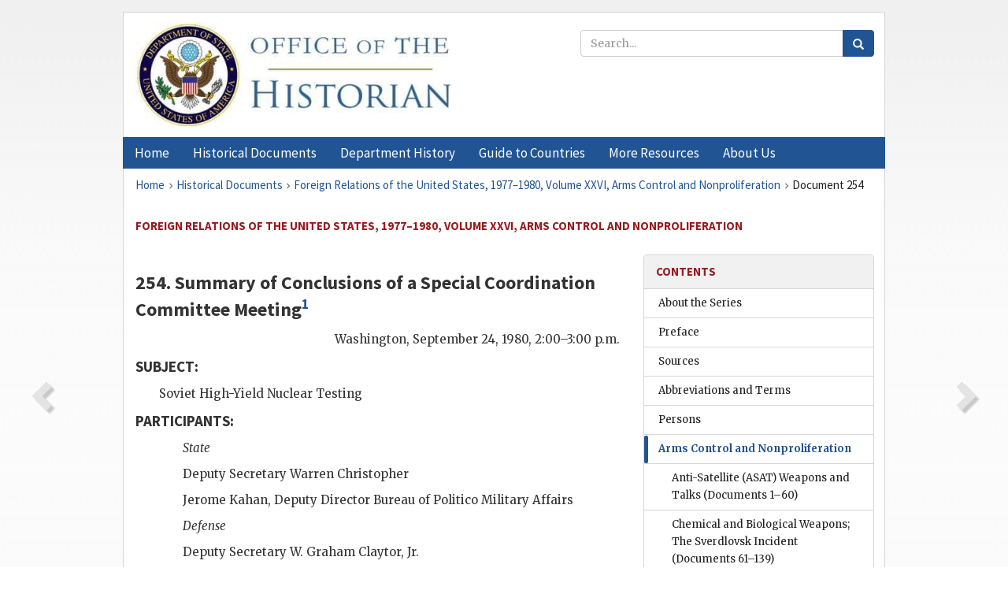

--- FILE ---
content_type: text/html;charset=utf-8
request_url: https://history.state.gov/historicaldocuments/frus1977-80v26/d254
body_size: 12034
content:
<!DOCTYPE html>
<html data-template="pages:app-root" lang="en" data-app=""><head><meta name="viewport" content="width=device-width, initial-scale=1.0"><meta name="description" content="history.state.gov 3.0 shell"><link href="/resources/images/favicon.ico" rel="shortcut icon"><script src="">(function(w,d,s,l,i){w[l]=w[l]||[];w[l].push({'gtm.start':
        new Date().getTime(),event:'gtm.js'});var f=d.getElementsByTagName(s)[0],
        j=d.createElement(s),dl=l!='dataLayer'?'&l='+l:'';j.async=true;j.src=
        'https://www.googletagmanager.com/gtm.js?id='+i+dl;f.parentNode.insertBefore(j,f);
        })(window,document,'script','dataLayer','GTM-WBD65RCC');</script><link href="/resources/css/all.css" rel="stylesheet" type="text/css"><title>Historical Documents - Office of the Historian</title></head><body id="body">
        <!-- Google Tag Manager (noscript) -->
        <noscript><iframe src="https://www.googletagmanager.com/ns.html?id=GTM-WBD65RCC" height="0" width="0" style="display:none;visibility:hidden"></iframe></noscript>
        <!-- End Google Tag Manager (noscript) -->
        <header class="hsg-header">
            <section class="hsg-grid hsg-header-inner">
                <div class="container hsg-header-content">
                    <div class="row">
                        <div class="col-sm-7">
                            <a href="/">
                                <img src="/resources/images/Office-of-the-Historian-logo_500x168.jpg" class="img-responsive" width="400" alt="Office of the Historian">
                            </a>
                        </div>
                        <div class="col-sm-5">
                            
                                <div class="banner__search">
                                    <div class="searchbox">
                                        <form action="/search" method="get" class="main-form" id="navigationSearchForm">
                                            <p class="form-group">
                                                <!-- Search: -->
                                                <input type="text" size="15" name="q" placeholder="Search..." class="form-control" id="search-box">
                                                <button type="submit" class="hsg-link-button search-button btn">
                                                    <i class="hsg-search-button-icon"></i>
                                                </button>
                                            </p>
                                        </form>
                                    </div>
                                </div>
                            
                        </div>
                    </div>
                </div>
            </section>
        </header>

        <nav role="navigation" class="hsg-nav navbar navbar-default">
            <div class="container hsg-nav-content">
                <div class="navbar-header">
                    <button type="button" class="navbar-toggle collapsed" data-toggle="collapse" data-target="#navbar-collapse-1" aria-expanded="false">
                        <span class="sr-only">Menu</span>
                        <i class="fa fa-bars"></i>
                        <span class="toggle-text">Menu</span>
                    </button>
                    <!--<a data-template="config:app-title" class="navbar-brand" href="./index.html">App Title</a>-->
                </div>
                <div class="navbar-collapse collapse" id="navbar-collapse-1">
                    <ul class="nav navbar-nav">
                        <li class="dropdown">
                            <a href="/" shape="rect">
                                <span>Home</span>
                            </a>
                        </li>
                        <li class="dropdown">
                            <a href="/historicaldocuments" class="dropdown-toggle" data-toggle="dropdown" role="button" aria-haspopup="true" aria-expanded="false">
                                <span>Historical Documents</span>
                            </a>
                            <ul class="dropdown-menu">
                                <li>
                                    <a href="/historicaldocuments">
                                        <em>Foreign Relations of the United States</em>
                                    </a>
                                </li>
                                <li>
                                    <a href="/historicaldocuments/about-frus">About the
                                            <em>Foreign Relations</em> Series</a>
                                </li>
                                <li>
                                    <a href="/historicaldocuments/status-of-the-series">Status
                                        of the <em>Foreign Relations</em> Series</a>
                                </li>
                                <li>
                                    <a href="/historicaldocuments/frus-history">History of the
                                            <em>Foreign Relations</em> Series</a>
                                </li>
                                <li>
                                    <a href="/historicaldocuments/ebooks">Ebooks Initiative</a>
                                </li>
                                <li>
                                    <a href="/historicaldocuments/quarterly-releases">Quarterly
                                        Releases</a>
                                </li>
                            </ul>
                        </li>
                        <li id="index_nav" class="dropdown">
                            <a href="/departmenthistory" class="dropdown-toggle" data-toggle="dropdown" role="button" aria-haspopup="true" aria-expanded="false">
                                <span>Department History</span>
                            </a>
                            <ul class="dropdown-menu">
                                <li>
                                    <a href="/departmenthistory">Overview</a>
                                </li>
                                <!--
                                <li>
                                    <a href="$app/departmenthistory/timeline">Administrative
                                        Timeline</a>
                                </li>
                                -->
                                <li>
                                    <a href="/departmenthistory/people/secretaries">Biographies
                                        of the Secretaries of State</a>
                                </li>
                                <li>
                                    <a href="/departmenthistory/people/principals-chiefs">Principal Officers and Chiefs of Mission</a>
                                </li>
                                <li>
                                    <a href="/departmenthistory/travels/secretary">Travels of
                                        the Secretary of State</a>
                                </li>
                                <li>
                                    <a href="/departmenthistory/travels/president">Travels of
                                        the President</a>
                                </li>
                                <li>
                                    <a href="/departmenthistory/visits">Visits by Foreign Heads
                                        of State</a>
                                </li>
                                <li>
                                    <a href="/departmenthistory/wwi">World War I and the
                                        Department</a>
                                </li>
                                <li>
                                    <a href="/departmenthistory/buildings">Buildings of the
                                        Department of State</a>
                                </li>
                                <li>
                                    <a href="/departmenthistory/diplomatic-couriers">U.S.
                                        Diplomatic Couriers</a>
                                </li>
                            </ul>
                        </li>
                        <li id="countries_nav" class="dropdown">
                            <a href="/countries" class="dropdown-toggle" data-toggle="dropdown" role="button" aria-haspopup="true" aria-expanded="false">
                                <span>Guide to Countries</span>
                            </a>
                            <ul class="dropdown-menu">
                                <li>
                                    <a href="/countries">Guide to Country Recognition and
                                        Relations</a>
                                </li>
                                <li>
                                    <a href="/countries/archives">World Wide Diplomatic Archives
                                        Index</a>
                                </li>
                            </ul>
                        </li>
                        <li id="resources_nav" class="dropdown">
                            <a href="" class="dropdown-toggle" data-toggle="dropdown" role="button" aria-haspopup="true" aria-expanded="false">
                                <span>More Resources</span>
                            </a>
                            <ul class="dropdown-menu">
                                <li>
                                    <a href="/tags">Browse Resources by Subject Tag</a>
                                </li>
                                <li>
                                    <a href="/conferences">Conferences</a>
                                </li>
                                <li>
                                    <a href="/about/contact-us">Contact Us</a>
                                </li>
                                <li>
                                    <a href="/developer">Developer Resources &amp; APIs</a>
                                </li>
                                <li>
                                    <a href="/education">Educational Resources</a>
                                </li>
                                <li>
                                    <a href="/about/faq">Frequently Asked Questions</a>
                                </li>
                                <li>
                                    <a href="/milestones">Key Milestones</a>
                                </li>
                                <li>
                                    <a href="/open">Open Government Initiative</a>
                                </li>
                                <li>
                                    <a href="/departmenthistory/short-history">A Short History
                                        of the Department</a>
                                </li>
                            </ul>
                        </li>
                        <li class="dropdown">
                            <a href="/about" shape="rect">
                                <span>About Us</span>
                            </a>
                        </li>
                    </ul>
                </div>
            </div>
        </nav>

        <div class="hsg-main">
            <section class="hsg-grid hsg-main-inner">
                <div class="container hsg-main-content">
                    <main id="content">
        <div>
            <div class="row">
                <nav class="hsg-breadcrumb hsg-breadcrumb--wrap" aria-label="breadcrumbs"><ol vocab="http://schema.org/" typeof="BreadcrumbList" class="hsg-breadcrumb__list"><li class="hsg-breadcrumb__list-item" property="itemListElement" typeof="ListItem"><a href="/" class="hsg-breadcrumb__link" property="item" typeof="WebPage"><span property="name">Home</span></a></li><li class="hsg-breadcrumb__list-item" property="itemListElement" typeof="ListItem"><a href="/historicaldocuments" class="hsg-breadcrumb__link" property="item" typeof="WebPage"><span property="name">Historical Documents</span></a></li><li class="hsg-breadcrumb__list-item" property="itemListElement" typeof="ListItem"><a href="/historicaldocuments/frus1977-80v26" class="hsg-breadcrumb__link" property="item" typeof="WebPage"><span property="name">Foreign Relations of the United States, 1977–1980, Volume XXVI, Arms Control and Nonproliferation</span></a></li><li class="hsg-breadcrumb__list-item" property="itemListElement" typeof="ListItem"><a href="/historicaldocuments/frus1977-80v26/d254" class="hsg-breadcrumb__link" property="item" typeof="WebPage" aria-current="page"><span property="name">Document 254</span></a></li></ol></nav>
            </div>
            <div class="row">
                <div class="hsg-navigation-wrapper">
                    <h2 class="hsg-navigation-title" id="navigation-title">Foreign Relations of the United States, 1977–1980, Volume
                    XXVI, Arms Control and Nonproliferation</h2>
                </div>
            </div>
            <div class="row">
                <a data-doc="frus1977-80v26.xml" data-root="1.7.4.4.16.353" data-current="1.7.4.4.16.355" class="page-nav nav-prev" data-template="pages:navigation-link" data-template-direction="previous" href="/historicaldocuments/frus1977-80v26/d253">
                    <i class="glyphicon glyphicon-chevron-left"></i>
                </a>
                <a data-doc="frus1977-80v26.xml" data-root="1.7.4.4.16.357" data-current="1.7.4.4.16.355" class="page-nav nav-next" data-template="pages:navigation-link" data-template-direction="next" href="/historicaldocuments/frus1977-80v26/d255">
                    <i class="glyphicon glyphicon-chevron-right"></i>
                </a>
                <div class="hsg-width-main">
                    <div id="content-inner">
                        <div id="content-container">
                            <div class="content"><style type="text/css">.document_right {
   display: inline; float: right;
}

</style><div class="tei-div3" id="d254">
                        <h3 class="tei-head7">254. Summary of Conclusions of a Special Coordination Committee
                                Meeting<span id="fnref:1.7.4.4.16.355.8.2"><a href="#fn:1.7.4.4.16.355.8.2" class="note" rel="footnote">1</a></span>
                        </h3>
                        <div class="tei-opener"><div class="tei-dateline">
                                <span class="tei-placeName">Washington</span>, <span class="tei-date">September 24, 1980, 2:00–3:00 p.m.</span>
                            </div></div>
                        <h4 class="tei-list1 listHead">SUBJECT:</h4><ul class="tei-list2 list hsg-list-default"><li class="tei-item">Soviet High-Yield Nuclear Testing</li></ul>
                        <h4 class="tei-list1 listHead">PARTICIPANTS:</h4><ul class="tei-list2 list hsg-list-default"><li class="tei-item">
                                <ul class="tei-list8 hsg-nested-list"><li class="tei-item">
                                        <span class="tei-hi2 font-italic italic">State</span>
                                    </li><li class="tei-item">Deputy Secretary <span class="tei-persName">Warren
                                            Christopher</span>
                                    </li><li class="tei-item">Jerome Kahan, Deputy Director Bureau of Politico Military
                                        Affairs</li></ul>
                            </li><li class="tei-item">
                                <ul class="tei-list8 hsg-nested-list"><li class="tei-item">
                                        <span class="tei-hi2 font-italic italic">Defense</span>
                                    </li><li class="tei-item">Deputy Secretary W. Graham Claytor, Jr.</li><li class="tei-item">Deputy Under Secretary <span class="tei-persName">Walter
                                            Slocombe</span>
                                    </li></ul>
                            </li><li class="tei-item">
                                <ul class="tei-list8 hsg-nested-list"><li class="tei-item">
                                        <span class="tei-hi2 font-italic italic">
                                            <span class="tei-gloss">JCS</span>
                                        </span>
                                    </li><li class="tei-item">Lt. General John Pustay, Assistant to the Chairman</li></ul>
                            </li><li class="tei-item">
                                <ul class="tei-list8 hsg-nested-list"><li class="tei-item">
                                        <span class="tei-hi2 font-italic italic">
                                            <span class="tei-gloss">DCI</span>
                                        </span>
                                    </li><li class="tei-item">Ray McCrory, Chief, Arms Control Intelligence Staff</li></ul>
                            </li><li class="tei-item">
                                <ul class="tei-list8 hsg-nested-list"><li class="tei-item">[<span class="tei-hi2 font-italic italic">name not declassified</span>] Chief,
                                        Nuclear &amp; Test Monitoring Branch</li></ul>
                            </li><li class="tei-item">
                                <ul class="tei-list8 hsg-nested-list"><li class="tei-item">
                                        <span class="tei-hi2 font-italic italic">Energy</span>
                                    </li><li class="tei-item">Duane Sewell, Assistant Secretary for Defense
                                        Programs</li></ul>
                            </li><li class="tei-item">
                                <ul class="tei-list8 hsg-nested-list"><li class="tei-item">
                                        <span class="tei-hi2 font-italic italic">
                                            <span class="tei-gloss">ACDA</span>
                                        </span>
                                    </li><li class="tei-item">Director <span class="tei-persName">Ralph
                                            Earle</span>
                                    </li><li class="tei-item">
                                        <span class="tei-persName">Spurgeon Keeny</span>,
                                        Deputy Director</li></ul>
                            </li><li class="tei-item">
                                <ul class="tei-list8 hsg-nested-list"><li class="tei-item">
                                        <span class="tei-hi2 font-italic italic">OSTP</span>
                                    </li><li class="tei-item">John Marcum, Senior Adviser for Technology &amp; Arms
                                        Control</li></ul>
                            </li><li class="tei-item">
                                <ul class="tei-list8 hsg-nested-list"><li class="tei-item">
                                        <span class="tei-hi2 font-italic italic">White House</span>
                                    </li><li class="tei-item">
                                        <span class="tei-persName">David Aaron</span>
                                    </li></ul>
                            </li><li class="tei-item">
                                <ul class="tei-list8 hsg-nested-list"><li class="tei-item">
                                        <span class="tei-hi2 font-italic italic">
                                            <span class="tei-gloss">NSC</span>
                                        </span>
                                    </li><li class="tei-item">Marshall Brement</li></ul>
                            </li></ul>
                        <a href="pg_625" id="pg_625" class="tei-pb1 hsg-facsilime-link" target="_self" rel="nofollow">
            [Page 625]
        </a>
                        <p class="tei-p3">The <span class="tei-gloss">SCC</span> met today to continue its review
                            of the September 14 Soviet high-yield nuclear test.<span id="fnref:1.7.4.4.16.355.18.4"><a href="#fn:1.7.4.4.16.355.18.4" class="note" rel="footnote">2</a></span> [<span class="tei-hi2 font-italic italic">12 lines not declassified</span>] After some discussion,
                            there was agreement that to reduce these uncertainties we should have
                            another round of technical consultations with the British, and that OSTP
                            should reconvene its outside panel to review the yield assessment
                            problem. (S)</p>
                        <p class="tei-p3">The <span class="tei-gloss">SCC</span> also reviewed a State draft of
                            what <span class="tei-persName">Ed Muskie</span> should say on
                            this issue in his meeting with <span class="tei-persName">Gromyko</span> tomorrow.<span id="fnref:1.7.4.4.16.355.20.8"><a href="#fn:1.7.4.4.16.355.20.8" class="note" rel="footnote">3</a></span> In view of the uncertainties in our assessment
                            and earlier Soviet rejection of our requests for consultations,<span id="fnref:1.7.4.4.16.355.20.10"><a href="#fn:1.7.4.4.16.355.20.10" class="note" rel="footnote">4</a></span> there was general agreement with
                                <span class="tei-persName">David Aaron</span>’s suggestion that
                            we should be assertive, but careful, and ensure that the Soviets
                            understand the implications of this issue for <span class="tei-gloss">SALT</span>. Consequently, agreement was reached on a modified
                            approach which would reinforce our earlier démarche, express your
                            personal concern, press for a positive response to our proposal for
                            technical consultations, and note that failure to resolve the issue
                            could constitute a severe blow to our <span class="tei-gloss">SALT</span> ratification efforts. (S)</p>
                        <p class="tei-p3">The question of whether DOE should be authorized to drill a deep test
                            hole was then discussed. State, Defense and <span class="tei-gloss">ACDA</span> opposed this step in view of its arms control
                            implications and our uncertainties. Defense noted we should first decide
                            whether we actually needed to test above 150 KT and which warhead should
                            be tested. DOE favored the drilling step and noted it should be
                            authorized soon to provide the option for a test by late October. <span class="tei-gloss">JCS</span> also supported the step but urged that
                            a new hole be funded and drilled, to avoid delaying planned nuclear
                            tests. A consensus was reached that the Working Group should prepare a
                            study of <span class="tei-gloss">US</span> requirements and costs for
                            testing above 150 KT which with the Soviet response and our continuing
                            technical review would provide a better basis for decision on the
                            drilling issue.<span id="fnref:1.7.4.4.16.355.22.8"><a href="#fn:1.7.4.4.16.355.22.8" class="note" rel="footnote">5</a></span> (S)</p>
                        <p class="tei-p3">As a final point, <span class="tei-persName">David Aaron</span>
                            noted increasing concern over DOE’s delay in modifying the NSS as you
                            directed this Summer,<span id="fnref:1.7.4.4.16.355.24.4"><a href="#fn:1.7.4.4.16.355.24.4" class="note" rel="footnote">6</a></span> and
                            their general unresponsiveness in managing the NSS development program.
                            DOE responded that the problem was partly money and partly <a href="pg_626" id="pg_626" class="tei-pb1 hsg-facsilime-link" target="_self" rel="nofollow">
            [Page 626]
        </a> difficulty in locating
                            modified components with adequate capabilities. It was then agreed that
                                <span class="tei-gloss">ACDA</span> with DOE and <span class="tei-gloss">OMB</span> would draft an analytical paper
                            discussing the reasons for delay and providing options for faster
                            development including their costs and the possibility of accepting some
                            loss in capacity. (S)</p>
                    </div><div class="footnotes"><ol><li class="footnote" id="fn:1.7.4.4.16.355.8.2" value="1"><span class="fn-content">Source: Carter
                                Library, National Security Council, Institutional Files, Box 116,
                                    <span class="tei-gloss">SCC</span> 343, 9/24/80, <span class="tei-gloss">USSR</span> Nuclear Test. Secret. The
                                meeting occurred in the White House Situation Room. In the upper
                                right-hand corner, <span class="tei-persName">Carter</span>
                                wrote “Zbig. J.”</span><a href="#fnref:1.7.4.4.16.355.8.2" class="fn-back">↩</a></li><li class="footnote" id="fn:1.7.4.4.16.355.18.4" value="2"><span class="fn-content">Memorandum SW–M–80–10077, September 22, provided an
                                assessment of the September 14 nuclear test. (Ibid.)</span><a href="#fnref:1.7.4.4.16.355.18.4" class="fn-back">↩</a></li><li class="footnote" id="fn:1.7.4.4.16.355.20.8" value="3"><span class="fn-content">The
                                undated proposed talking points for <span class="tei-persName">Muskie</span> are ibid. <span class="tei-persName">Muskie</span> and <span class="tei-persName">Gromyko</span> met for three hours on September 25; the
                                subject of the Soviet test did not come up. (Telegram <span class="tei-gloss">Secto</span> 8020 from the Secretary’s
                                Delegation, September 26; National Archives, <span class="tei-gloss">RG</span> 59, Central Foreign Policy File,
                                D800459–0264)</span><a href="#fnref:1.7.4.4.16.355.20.8" class="fn-back">↩</a></li><li class="footnote" id="fn:1.7.4.4.16.355.20.10" value="4"><span class="fn-content">See <a href="/historicaldocuments/frus1977-80v26/d253fn3">footnote 3,
                                    Document 253</a>.</span><a href="#fnref:1.7.4.4.16.355.20.10" class="fn-back">↩</a></li><li class="footnote" id="fn:1.7.4.4.16.355.22.8" value="5"><span class="fn-content">In the right-hand margin,
                                    <span class="tei-persName">Carter</span> wrote “Do not do
                                anything re &gt;150 KT test unless I am convinced a) That we really
                                need one and b) We’re ready to abandon Limited Test Ban agreement.
                                J.”</span><a href="#fnref:1.7.4.4.16.355.22.8" class="fn-back">↩</a></li><li class="footnote" id="fn:1.7.4.4.16.355.24.4" value="6"><span class="fn-content">Not found.</span><a href="#fnref:1.7.4.4.16.355.24.4" class="fn-back">↩</a></li></ol></div></div>
                        </div>
                    </div>
                </div>
                <div class="hsg-width-sidebar"><aside class="hsg-aside--static">
                    
                    <div id="media-download"></div>

                    <div class="hsg-panel hsg-toc">
   <div class="hsg-panel-heading hsg-toc__header">
      <h4 class="hsg-sidebar-title">Contents</h4>
   </div>
   <nav aria-label="Side navigation">
      <ul class="hsg-toc__chapters">
         <li class="hsg-toc__chapters__item">
            <a data-template="toc:highlight-current" class="" href="/historicaldocuments/frus1977-80v26/about">About the Series</a>
         </li>
         <li class="hsg-toc__chapters__item">
            <a data-template="toc:highlight-current" class="" href="/historicaldocuments/frus1977-80v26/preface">Preface</a>
         </li>
         <li class="hsg-toc__chapters__item">
            <a data-template="toc:highlight-current" class="" href="/historicaldocuments/frus1977-80v26/sources">Sources</a>
         </li>
         <li class="hsg-toc__chapters__item">
            <a data-template="toc:highlight-current" class="" href="/historicaldocuments/frus1977-80v26/terms">Abbreviations and Terms</a>
         </li>
         <li class="hsg-toc__chapters__item">
            <a data-template="toc:highlight-current" class="" href="/historicaldocuments/frus1977-80v26/persons">Persons</a>
         </li>
         <li class="hsg-toc__chapters__item js-accordion">
            <a data-template="toc:highlight-current" class="hsg-current" href="/historicaldocuments/frus1977-80v26/comp1">Arms Control and Nonproliferation</a>
            <ul class="hsg-toc__chapters__nested">
               <li class="hsg-toc__chapters__item">
                  <a data-template="toc:highlight-current" class="" href="/historicaldocuments/frus1977-80v26/ch1">Anti-Satellite (ASAT) Weapons and
                        Talks<span> (Documents 1–60)</span>
                  </a>
               </li>
               <li class="hsg-toc__chapters__item">
                  <a data-template="toc:highlight-current" class="" href="/historicaldocuments/frus1977-80v26/ch2"> Chemical and Biological Weapons; The Sverdlovsk Incident<span> (Documents 61–139)</span>
                  </a>
               </li>
               <li class="hsg-toc__chapters__item">
                  <a data-template="toc:highlight-current" class="hsg-current" href="/historicaldocuments/frus1977-80v26/ch3">Comprehensive Test Ban; Peaceful Nuclear Explosions<span> (Documents 140–257)</span>
                  </a>
               </li>
               <li class="hsg-toc__chapters__item">
                  <a data-template="toc:highlight-current" class="" href="/historicaldocuments/frus1977-80v26/ch4">Conventional Arms Transfers/Talks<span> (Documents 258–316)</span>
                  </a>
               </li>
               <li class="hsg-toc__chapters__item">
                  <a data-template="toc:highlight-current" class="" href="/historicaldocuments/frus1977-80v26/ch5">Non-Proliferation, Safeguards, and International Nuclear Fuel Cycle
                        Evaluation<span> (Documents 317–396)</span>
                  </a>
               </li>
               <li class="hsg-toc__chapters__item">
                  <a data-template="toc:highlight-current" class="" href="/historicaldocuments/frus1977-80v26/ch6">Nuclear Non-Proliferation in Latin America<span> (Documents 397–470)</span>
                  </a>
               </li>
               <li class="hsg-toc__chapters__item">
                  <a data-template="toc:highlight-current" class="" href="/historicaldocuments/frus1977-80v26/ch7">The United Nations Special Session on Disarmament<span> (Documents 471–501)</span>
                  </a>
               </li>
            </ul>
         </li>
         <li class="hsg-toc__chapters__item">
            <a data-template="toc:highlight-current" class="" href="/historicaldocuments/frus1977-80v26/index">Index</a>
         </li>
      </ul>
   </nav>
</div>

                    <div>
                        <div class="hsg-panel" id="person-panel">
                            <div class="hsg-panel-heading">
                                <h4 class="hsg-sidebar-title">Persons</h4>
                            </div>
                            <div class="hsg-list-group"><a href="persons#p_AD_1" tabindex="0" class="list-group-item" data-toggle="tooltip" title="Deputy Assistant to the President for National Security Affairs from 1977 until January 1981">Aaron, David</a><a href="persons#p_CJE_1" tabindex="0" class="list-group-item" data-toggle="tooltip" title="President of the United States from January 20, 1977 until January 20, 1981">Carter, James Earl (Jimmy)</a><a href="persons#p_CW_1" tabindex="0" class="list-group-item" data-toggle="tooltip" title="Deputy Secretary of State from February 1977 until January 20, 1981">Christopher, Warren</a><a href="persons#p_ER_1" tabindex="0" class="list-group-item" data-toggle="tooltip" title="U.S. Ambassador and Director of the Arms Control and Disarmament Agency from 1980">Earle, Ralph, II</a><a href="persons#p_GAA_1" tabindex="0" class="list-group-item" data-toggle="tooltip" title="Soviet Foreign Minister from 1957 until 1985">Gromyko, Andrei A.</a><a href="persons#p_KS_1" tabindex="0" class="list-group-item" data-toggle="tooltip" title="Deputy Director of the U.S. Arms Control and Disarmament Agency from 1977 until 1981">Keeny, Spurgeon</a><a href="persons#p_MES_1" tabindex="0" class="list-group-item" data-toggle="tooltip" title="Secretary of State from May 8, 1980 until January 20, 1981">Muskie, Edmund S.</a><a href="persons#p_SWB_1" tabindex="0" class="list-group-item" data-toggle="tooltip" title="Deputy Assistant Secretary of Defense for International Security Affairs from 1977 until 1979; Deputy Undersecretary of Defense for Policy, 1979 until January 1981">Slocombe, Walter B.</a></div>
                        </div>
                        <div class="hsg-panel" id="gloss-panel">
                            <div class="hsg-panel-heading">
                                <h4 class="hsg-sidebar-title">Abbreviations &amp; Terms</h4>
                            </div>
                            <div class="hsg-list-group"><a href="terms#t_ACDA_1" tabindex="0" class="list-group-item" data-toggle="tooltip" title="Arms Control and Disarmament Agency">ACDA</a><a href="terms#t_DCI_1" tabindex="0" class="list-group-item" data-toggle="tooltip" title="Director of Central Intelligence">DCI</a><a href="terms#t_JCS_1" tabindex="0" class="list-group-item" data-toggle="tooltip" title="Joint Chiefs of Staff">JCS</a><a href="terms#t_NSC_1" tabindex="0" class="list-group-item" data-toggle="tooltip" title="National Security Council">NSC</a><a href="terms#t_OMB_1" tabindex="0" class="list-group-item" data-toggle="tooltip" title="Office of Management and Budget">OMB</a><a href="terms#t_RG_1" tabindex="0" class="list-group-item" data-toggle="tooltip" title="Record Group">RG</a><a href="terms#t_SALT_1" tabindex="0" class="list-group-item" data-toggle="tooltip" title="Strategic Arms Limitation Talks">SALT</a><a href="terms#t_SCC_1" tabindex="0" class="list-group-item" data-toggle="tooltip" title="Special Coordination Committee">SCC</a><a href="terms#t_Secto_1" tabindex="0" class="list-group-item" data-toggle="tooltip" title="backchannel message from Secretary of State">Secto</a><a href="terms#t_US_1" tabindex="0" class="list-group-item" data-toggle="tooltip" title="United States">US</a><a href="terms#t_USSR_1" tabindex="0" class="list-group-item" data-toggle="tooltip" title="Union of Soviet Socialist Republics">USSR</a></div>
                        </div>
                    </div>
                </aside><aside id="sections" class="hsg-aside--section"><div class="hsg-panel"><div class="hsg-panel-heading"><h2 class="hsg-sidebar-title">Historical Documents</h2></div><ul class="hsg-list-group"><li class="hsg-list-group-item"><a href="/historicaldocuments/about-frus"><span property="name">About the <em>Foreign Relations</em> Series</span></a></li><li class="hsg-list-group-item"><a href="/historicaldocuments/status-of-the-series"><span property="name">Status of the <em>Foreign Relations</em> Series</span></a></li><li class="hsg-list-group-item"><a href="/historicaldocuments/frus-history"><span property="name">History of the <em>Foreign Relations</em> Series</span></a></li><li class="hsg-list-group-item"><a href="/historicaldocuments/ebooks"><span property="name"><em>Foreign Relations</em> Ebooks</span></a></li><li class="hsg-list-group-item"><a href="/historicaldocuments/other-electronic-resources"><span property="name">Other Electronic Resources</span></a></li><li class="hsg-list-group-item"><a href="/historicaldocuments/guide-to-sources-on-vietnam-1969-1975"><span property="name">Guide to Sources on Vietnam, 1969-1975</span></a></li><li class="hsg-list-group-item"><a href="/historicaldocuments/citing-frus"><span property="name">Citing the <em>Foreign Relations</em> series</span></a></li></ul></div></aside></div>
            </div>
        </div>
    </main>
                    <!--
                    <section class="" data-template="pages:unless-asides">
                        <button title="Cite this resource" class="hsg-cite__button">Cite this resource</button>
                    </section>
                    -->
                </div>
            </section>
        </div>

        <footer class="hsg-footer">
            <section class="hsg-grid hsg-footer-top">
                <div class="container">
                    <nav class="row">
                        <ul class="hsg-footer-list">
                            <h4>Learn more</h4>
                            <li>
                                <a href="/">Home</a>
                            </li>
                            <li>
                                <a href="/search">Search</a>
                            </li>
                            <li>
                                <a href="/about/faq">FAQ</a>
                            </li>
                        </ul>

                        <ul class="hsg-footer-list">
                            <h4>Topics</h4>
                            <li>
                                <a href="/historicaldocuments/">Historical Documents</a>
                            </li>
                            <li>
                                <a href="/departmenthistory/">Department History</a>
                            </li>
                            <li>
                                <a href="/countries/">Countries</a>
                            </li>
                        </ul>
                        <ul class="hsg-footer-list">
                            <h4>Contact</h4>
                            <li>
                                <a href="/about/">About Us</a>
                            </li>
                            <li>
                                <a href="/about/contact-us">Contact Us</a>
                            </li>
                        </ul>

                        <ul class="hsg-footer-list">
                            <h4>Policies</h4>
                            <li>
                                <a href="https://www.state.gov/section-508-accessibility-statement/">Accessibility Statement</a>
                            </li>
                            <li>
                                <a href="https://www.state.gov/privacy-policy/">Privacy Policy</a>
                            </li>
                            <li>
                                <a href="https://www.state.gov/external-link-policy-and-disclaimers/">External Link Policy</a>
                            </li>
                            <li>
                                <a href="https://www.state.gov/copyright-information/">Copyright
                                    Information</a>
                            </li>
                            <li>
                                <a href="/about/content-warning">Content Warning</a>
                            </li>
                        </ul>
                    </nav>
                </div>
            </section>

            <section class="hsg-grid hsg-footer-bottom">
                <div class="container">
                    <div class="row">
                        <address class="col-xs-12 col-sm-12 col-md-12">
                            <h4>Office of the Historian, Shared Knowledge Services, Bureau of Administration <br>
                                <a href="https://www.state.gov">United States Department of
                                State</a></h4>
                            <p>
                                <a href="mailto:history@state.gov">history@state.gov</a>
                            </p>
                            <p>Phone: <a href="tel:+1-202-955-0200">202-955-0200</a></p>
                        </address>
                    </div>
                </div>
            </section>
            
            <section class="hsg-grid hsg-footer-nether">
                <div class="container">
                    <div class="row">
                        <p><a href="mailto:history@state.gov?subject=Error%20on%20page%20%60%2Fexist%2Fapps%2Fhsg-shell%2Fhistoricaldocuments%2Ffrus1977-80v26%2Fd254%60&amp;body=%0D%0A_________________________________________________________%0D%0APlease%20provide%20any%20additional%20information%20above%20this%20line%0D%0A%0D%0ARequested%20URL%3A%0D%0A%09https%3A%2F%2Fhistory.state.gov%2Fexist%2Fapps%2Fhsg-shell%2Fhistoricaldocuments%2Ffrus1977-80v26%2Fd254%0D%0A%0D%0AParameters%3A%0D%0A%09publication-id%3A%20%20frus%0D%0A%09section-id%3A%20%20d254%0D%0A%09requested-url%3A%20%20https%3A%2F%2Ftest.history.state.gov%2Fhistoricaldocuments%2Ffrus1977-80v26%2Fd254%0D%0A%09x-method%3A%20%20get%0D%0A%09document-id%3A%20%20frus1977-80v26">Report an issue on this page</a></p>
                    </div>
                </div>
            </section>
        </footer>

        <script src="/resources/scripts/app.all.js" type="text/javascript" async id="cite-script"></script>
        <!-- Google tag (gtag.js) -->
        <script async src="https://www.googletagmanager.com/gtag/js?id=G-GWKX1LXFD1"></script>
        <script>
            window.dataLayer = window.dataLayer ||[];
            function gtag() {
                dataLayer.push(arguments);
            }
            gtag('js', new Date());

            gtag('config', 'G-GWKX1LXFD1');
        </script>
        <!-- We participate in the US government's analytics program. See the data at analytics.usa.gov. -->
        <script type="text/javascript" async src="https://dap.digitalgov.gov/Universal-Federated-Analytics-Min.js?agency=DOS" id="_fed_an_ua_tag"></script>
        <!--
        <script type="application/json" id="original_citation" data-template="config:csl-json"/>
        -->
    </body></html>